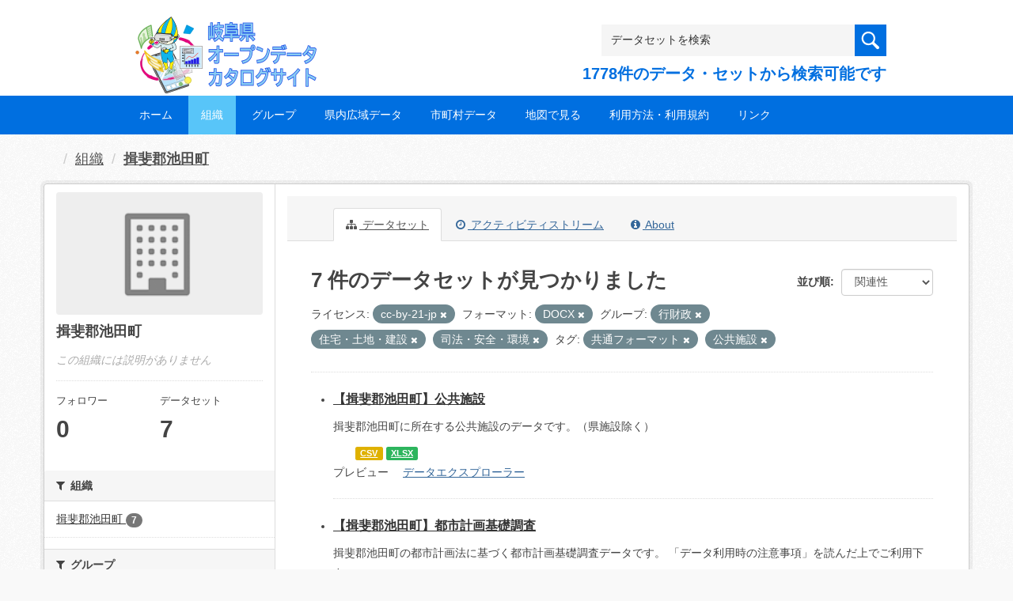

--- FILE ---
content_type: text/html; charset=utf-8
request_url: https://gifu-opendata.pref.gifu.lg.jp/organization/9a6a90e4-6f51-4c09-abda-09b6a4876ec8?tags=%E5%85%B1%E9%80%9A%E3%83%95%E3%82%A9%E3%83%BC%E3%83%9E%E3%83%83%E3%83%88&tags=%E5%85%AC%E5%85%B1%E6%96%BD%E8%A8%AD&groups=gr1300&groups=gr0800&license_id=cc-by-21-jp&res_format=DOCX&groups=gr1400
body_size: 44616
content:
<!DOCTYPE html>
<!--[if IE 9]> <html lang="ja" class="ie9"> <![endif]-->
<!--[if gt IE 8]><!--> <html lang="ja"> <!--<![endif]-->
  <head>
    <link rel="stylesheet" type="text/css" href="/fanstatic/vendor/:version:2020-08-26T22:43:51.62/select2/select2.css" />
<link rel="stylesheet" type="text/css" href="/fanstatic/css/:version:2020-08-29T14:55:32.98/main.min.css" />
<link rel="stylesheet" type="text/css" href="/fanstatic/vendor/:version:2020-08-26T22:43:51.62/font-awesome/css/font-awesome.min.css" />
<link rel="stylesheet" type="text/css" href="/fanstatic/ckanext-harvest/:version:2020-08-30T21:18:00.81/styles/harvest.css" />

    <meta charset="utf-8" />
      <meta name="generator" content="ckan 2.8.5" />
      <meta name="viewport" content="width=device-width, initial-scale=1.0">
    <title>揖斐郡池田町 - 組織 - 岐阜県オープンデータカタログサイト</title>

    
    
  
    <link rel="shortcut icon" href="/base/images/ckan.ico" />
    
    
        <script type="text/javascript">
  (function(i,s,o,g,r,a,m){i['GoogleAnalyticsObject']=r;i[r]=i[r]||function(){
  (i[r].q=i[r].q||[]).push(arguments)},i[r].l=1*new Date();a=s.createElement(o),
  m=s.getElementsByTagName(o)[0];a.async=1;a.src=g;m.parentNode.insertBefore(a,m)
  })(window,document,'script','//www.google-analytics.com/analytics.js','ga');

  ga('create', 'UA-133857053-2', 'auto', {});
     
  ga('set', 'anonymizeIp', true);
  ga('send', 'pageview');
</script>
    

  <link rel="alternate" type="application/atom+xml" title="岐阜県オープンデータカタログサイト - 組織: 揖斐郡池田町 のデータセット" href="/feeds/organization/40320.atom" />
<link rel="alternate" type="application/atom+xml" title="岐阜県オープンデータカタログサイト - 最新のリビジョン履歴" href="/revision/list?days=1&amp;format=atom" />

  
    
      
    

    
    


  <link rel="stylesheet" href="/responsive.css" type="text/css" media="screen, print" />
  <link rel="stylesheet" type="text/css" href="/bodik_odcs.css" />
  <link rel="stylesheet" type="text/css" href="/ssi/css/opendata.css" />
  <link rel="stylesheet" type="text/css" href="/ssi/css/opendata-top.css" />
  <script type='text/javascript' src='https://ajax.googleapis.com/ajax/libs/jquery/1.7.1/jquery.min.js?ver=1.7.1'></script>
  <script type="text/javascript" src="/jquery/scrolltopcontrol.js"></script>


    
  
      
      
    


    
  </head>

  
  <body data-site-root="https://gifu-opendata.pref.gifu.lg.jp/" data-locale-root="https://gifu-opendata.pref.gifu.lg.jp/" >

    
    <div class="hide"><a href="#content">スキップして内容へ</a></div>
  

  
    




<!-- ヘッダー -->
<header id="header" style="background-position: bottom center; background-size: cover; background-image: url(/)">

<!-- ヘッダー中身 -->    
<div class="header-inner">

<!-- ロゴ -->
<h1 class="logo">

  <a href="https://gifu-opendata.pref.gifu.lg.jp" title="岐阜県オープンデータカタログサイト"><img src="https://gifu-opendata.pref.gifu.lg.jp/img/opendata/logo.png" alt="岐阜県オープンデータカタログサイト"/></a>

</h1>
<!-- / ロゴ -->

<!-- トップナビゲーション -->
<div class="topinfo">
<nav id="infonav" class="info-navigation" role="navigation">
</nav>
<!-- サーチ -->
<!-- CKANデータセットの数を取得 -->
<div class="search">
<form action="/dataset" method="get">
<div style="white-space:nowrap"><input id="field-sitewide-search" name="q" type="text" onfocus="if(this.value=='データセットを検索') this.value='';" onblur="if(this.value=='') this.value='データセットを検索';" value="データセットを検索" /><button type="submit"></button></div>
<div class="search_txt">
1778件のデータ・セットから検索可能です
</div>
</form>
</div>
<!-- / サーチ --> 
</div>
<!-- //トップナビゲーション -->

</div>    
<!-- / ヘッダー中身 -->    

</header>
<!-- / ヘッダー -->  
<div class="clear"></div>

<!-- トップナビゲーション -->
<div class="nav_wrap">
<nav id="nav" class="main-navigation" role="navigation">
<div class="menu-topnav-container">
<ul id="menu-topnav" class="nav-menu">


<li><a href="https://gifu-opendata.pref.gifu.lg.jp/">ホーム</a></li>



<li class="current-menu-item current-page-item"><a href="/organization">組織</a></li>



<li><a href="https://gifu-opendata.pref.gifu.lg.jp/group/">グループ</a></li>


<li><a href="https://www.pref.gifu.lg.jp/page/75244.html" target="_blank">県内広域データ</a></li>
<li><a href="https://www.pref.gifu.lg.jp/page/75245.html" target="_blank">市町村データ</a></li>
<li><a href="https://www.pref.gifu.lg.jp/page/75246.html" target="_blank">地図で見る</a></li>
<li><a href="https://www.pref.gifu.lg.jp/page/75247.html" target="_blank">利用方法・利用規約</a></li>
<li><a href="https://www.pref.gifu.lg.jp/page/75248.html" target="_blank">リンク</a></li>

</ul></div></nav>

</div>
<!-- / トップナビゲーション -->
<div class="clear"></div>


  
    <div role="main">
      <div id="content" class="container">
        
          
            <div class="flash-messages">
              
                
              
            </div>
          

          
            <div class="toolbar">
              
                
                  <ol class="breadcrumb">
                    
<li class="home"></li>
                    
  <li><a href="/organization">組織</a></li>
  <li class="active"><a class=" active" href="/organization/40320">揖斐郡池田町</a></li>

                  </ol>
                
              
            </div>
          

          <div class="row wrapper">
            
            
            

            
              <aside class="secondary col-sm-3">
                
                
  




  
  <div class="module module-narrow module-shallow context-info">
    
    <section class="module-content">
      
      
        <div class="image">
          <a href="/organization/40320">
            <img src="/base/images/placeholder-organization.png" width="200" alt="40320" />
          </a>
        </div>
      
      
      <h1 class="heading">揖斐郡池田町
        
      </h1>
      
      
      
        <p class="empty">この組織には説明がありません</p>
      
      
      
        
        <div class="nums">
          <dl>
            <dt>フォロワー</dt>
            <dd data-module="followers-counter" data-module-id="9a6a90e4-6f51-4c09-abda-09b6a4876ec8" data-module-num_followers="0"><span>0</span></dd>
          </dl>
          <dl>
            <dt>データセット</dt>
            <dd><span>7</span></dd>
          </dl>
        </div>
        
        
        <div class="follow_button">
          
        </div>
        
      
      
    </section>
  </div>
  
  
  <div class="filters">
    <div>
      
        

  
  
    
      
      
        <section class="module module-narrow module-shallow">
          
            <h2 class="module-heading">
              <i class="fa fa-filter"></i>
              
              組織
            </h2>
          
          
            
            
              <nav>
                <ul class="list-unstyled nav nav-simple nav-facet">
                  
                    
                    
                    
                    
                      <li class="nav-item">
                        <a href="/organization/9a6a90e4-6f51-4c09-abda-09b6a4876ec8?organization=40320&amp;tags=%E5%85%B1%E9%80%9A%E3%83%95%E3%82%A9%E3%83%BC%E3%83%9E%E3%83%83%E3%83%88&amp;tags=%E5%85%AC%E5%85%B1%E6%96%BD%E8%A8%AD&amp;groups=gr1300&amp;groups=gr0800&amp;license_id=cc-by-21-jp&amp;res_format=DOCX&amp;groups=gr1400" title="">
                          <span class="item-label">揖斐郡池田町</span>
                          <span class="hidden separator"> - </span>
                          <span class="item-count badge">7</span>
                        </a>
                      </li>
                  
                </ul>
              </nav>

              <p class="module-footer">
                
                  
                
              </p>
            
            
          
        </section>
      
    
  

      
        

  
  
    
      
      
        <section class="module module-narrow module-shallow">
          
            <h2 class="module-heading">
              <i class="fa fa-filter"></i>
              
              グループ
            </h2>
          
          
            
            
              <nav>
                <ul class="list-unstyled nav nav-simple nav-facet">
                  
                    
                    
                    
                    
                      <li class="nav-item active">
                        <a href="/organization/9a6a90e4-6f51-4c09-abda-09b6a4876ec8?tags=%E5%85%B1%E9%80%9A%E3%83%95%E3%82%A9%E3%83%BC%E3%83%9E%E3%83%83%E3%83%88&amp;tags=%E5%85%AC%E5%85%B1%E6%96%BD%E8%A8%AD&amp;groups=gr1300&amp;groups=gr0800&amp;license_id=cc-by-21-jp&amp;res_format=DOCX" title="">
                          <span class="item-label">司法・安全・環境</span>
                          <span class="hidden separator"> - </span>
                          <span class="item-count badge">4</span>
                        </a>
                      </li>
                  
                    
                    
                    
                    
                      <li class="nav-item active">
                        <a href="/organization/9a6a90e4-6f51-4c09-abda-09b6a4876ec8?tags=%E5%85%B1%E9%80%9A%E3%83%95%E3%82%A9%E3%83%BC%E3%83%9E%E3%83%83%E3%83%88&amp;tags=%E5%85%AC%E5%85%B1%E6%96%BD%E8%A8%AD&amp;groups=gr0800&amp;license_id=cc-by-21-jp&amp;res_format=DOCX&amp;groups=gr1400" title="">
                          <span class="item-label">行財政</span>
                          <span class="hidden separator"> - </span>
                          <span class="item-count badge">2</span>
                        </a>
                      </li>
                  
                    
                    
                    
                    
                      <li class="nav-item active">
                        <a href="/organization/9a6a90e4-6f51-4c09-abda-09b6a4876ec8?tags=%E5%85%B1%E9%80%9A%E3%83%95%E3%82%A9%E3%83%BC%E3%83%9E%E3%83%83%E3%83%88&amp;tags=%E5%85%AC%E5%85%B1%E6%96%BD%E8%A8%AD&amp;groups=gr1300&amp;license_id=cc-by-21-jp&amp;res_format=DOCX&amp;groups=gr1400" title="">
                          <span class="item-label">住宅・土地・建設</span>
                          <span class="hidden separator"> - </span>
                          <span class="item-count badge">1</span>
                        </a>
                      </li>
                  
                </ul>
              </nav>

              <p class="module-footer">
                
                  
                
              </p>
            
            
          
        </section>
      
    
  

      
        

  
  
    
      
      
        <section class="module module-narrow module-shallow">
          
            <h2 class="module-heading">
              <i class="fa fa-filter"></i>
              
              タグ
            </h2>
          
          
            
            
              <nav>
                <ul class="list-unstyled nav nav-simple nav-facet">
                  
                    
                    
                    
                    
                      <li class="nav-item active">
                        <a href="/organization/9a6a90e4-6f51-4c09-abda-09b6a4876ec8?tags=%E5%85%AC%E5%85%B1%E6%96%BD%E8%A8%AD&amp;groups=gr1300&amp;groups=gr0800&amp;license_id=cc-by-21-jp&amp;res_format=DOCX&amp;groups=gr1400" title="">
                          <span class="item-label">共通フォーマット</span>
                          <span class="hidden separator"> - </span>
                          <span class="item-count badge">3</span>
                        </a>
                      </li>
                  
                    
                    
                    
                    
                      <li class="nav-item">
                        <a href="/organization/9a6a90e4-6f51-4c09-abda-09b6a4876ec8?tags=%E5%85%B1%E9%80%9A%E3%83%95%E3%82%A9%E3%83%BC%E3%83%9E%E3%83%83%E3%83%88&amp;tags=%E5%85%AC%E5%85%B1%E6%96%BD%E8%A8%AD&amp;groups=gr1300&amp;groups=gr0800&amp;license_id=cc-by-21-jp&amp;tags=%E3%83%9E%E3%83%83%E3%83%97&amp;res_format=DOCX&amp;groups=gr1400" title="">
                          <span class="item-label">マップ</span>
                          <span class="hidden separator"> - </span>
                          <span class="item-count badge">1</span>
                        </a>
                      </li>
                  
                    
                    
                    
                    
                      <li class="nav-item active">
                        <a href="/organization/9a6a90e4-6f51-4c09-abda-09b6a4876ec8?tags=%E5%85%B1%E9%80%9A%E3%83%95%E3%82%A9%E3%83%BC%E3%83%9E%E3%83%83%E3%83%88&amp;groups=gr1300&amp;groups=gr0800&amp;license_id=cc-by-21-jp&amp;res_format=DOCX&amp;groups=gr1400" title="">
                          <span class="item-label">公共施設</span>
                          <span class="hidden separator"> - </span>
                          <span class="item-count badge">1</span>
                        </a>
                      </li>
                  
                    
                    
                    
                    
                      <li class="nav-item">
                        <a href="/organization/9a6a90e4-6f51-4c09-abda-09b6a4876ec8?tags=%E5%85%B1%E9%80%9A%E3%83%95%E3%82%A9%E3%83%BC%E3%83%9E%E3%83%83%E3%83%88&amp;tags=%E5%85%AC%E5%85%B1%E6%96%BD%E8%A8%AD&amp;groups=gr1300&amp;tags=%E6%8C%87%E5%AE%9A%E7%B7%8A%E6%80%A5%E9%81%BF%E9%9B%A3%E5%A0%B4%E6%89%80&amp;groups=gr0800&amp;license_id=cc-by-21-jp&amp;res_format=DOCX&amp;groups=gr1400" title="">
                          <span class="item-label">指定緊急避難場所</span>
                          <span class="hidden separator"> - </span>
                          <span class="item-count badge">1</span>
                        </a>
                      </li>
                  
                    
                    
                    
                    
                      <li class="nav-item">
                        <a href="/organization/9a6a90e4-6f51-4c09-abda-09b6a4876ec8?tags=%E5%85%B1%E9%80%9A%E3%83%95%E3%82%A9%E3%83%BC%E3%83%9E%E3%83%83%E3%83%88&amp;tags=%E5%85%AC%E5%85%B1%E6%96%BD%E8%A8%AD&amp;tags=%E6%8C%87%E5%AE%9A%E9%81%BF%E9%9B%A3%E6%89%80&amp;groups=gr1300&amp;groups=gr0800&amp;license_id=cc-by-21-jp&amp;res_format=DOCX&amp;groups=gr1400" title="">
                          <span class="item-label">指定避難所</span>
                          <span class="hidden separator"> - </span>
                          <span class="item-count badge">1</span>
                        </a>
                      </li>
                  
                    
                    
                    
                    
                      <li class="nav-item">
                        <a href="/organization/9a6a90e4-6f51-4c09-abda-09b6a4876ec8?tags=%E5%85%B1%E9%80%9A%E3%83%95%E3%82%A9%E3%83%BC%E3%83%9E%E3%83%83%E3%83%88&amp;tags=%E5%85%AC%E5%85%B1%E6%96%BD%E8%A8%AD&amp;groups=gr1300&amp;tags=%E7%B5%B1%E8%A8%88&amp;groups=gr0800&amp;license_id=cc-by-21-jp&amp;res_format=DOCX&amp;groups=gr1400" title="">
                          <span class="item-label">統計</span>
                          <span class="hidden separator"> - </span>
                          <span class="item-count badge">1</span>
                        </a>
                      </li>
                  
                </ul>
              </nav>

              <p class="module-footer">
                
                  
                
              </p>
            
            
          
        </section>
      
    
  

      
        

  
  
    
      
      
        <section class="module module-narrow module-shallow">
          
            <h2 class="module-heading">
              <i class="fa fa-filter"></i>
              
              フォーマット
            </h2>
          
          
            
            
              <nav>
                <ul class="list-unstyled nav nav-simple nav-facet">
                  
                    
                    
                    
                    
                      <li class="nav-item">
                        <a href="/organization/9a6a90e4-6f51-4c09-abda-09b6a4876ec8?tags=%E5%85%B1%E9%80%9A%E3%83%95%E3%82%A9%E3%83%BC%E3%83%9E%E3%83%83%E3%83%88&amp;tags=%E5%85%AC%E5%85%B1%E6%96%BD%E8%A8%AD&amp;groups=gr1300&amp;res_format=CSV&amp;groups=gr0800&amp;license_id=cc-by-21-jp&amp;res_format=DOCX&amp;groups=gr1400" title="">
                          <span class="item-label">CSV</span>
                          <span class="hidden separator"> - </span>
                          <span class="item-count badge">6</span>
                        </a>
                      </li>
                  
                    
                    
                    
                    
                      <li class="nav-item">
                        <a href="/organization/9a6a90e4-6f51-4c09-abda-09b6a4876ec8?tags=%E5%85%B1%E9%80%9A%E3%83%95%E3%82%A9%E3%83%BC%E3%83%9E%E3%83%83%E3%83%88&amp;tags=%E5%85%AC%E5%85%B1%E6%96%BD%E8%A8%AD&amp;groups=gr1300&amp;res_format=XLSX&amp;groups=gr0800&amp;license_id=cc-by-21-jp&amp;res_format=DOCX&amp;groups=gr1400" title="">
                          <span class="item-label">XLSX</span>
                          <span class="hidden separator"> - </span>
                          <span class="item-count badge">6</span>
                        </a>
                      </li>
                  
                    
                    
                    
                    
                      <li class="nav-item active">
                        <a href="/organization/9a6a90e4-6f51-4c09-abda-09b6a4876ec8?tags=%E5%85%B1%E9%80%9A%E3%83%95%E3%82%A9%E3%83%BC%E3%83%9E%E3%83%83%E3%83%88&amp;tags=%E5%85%AC%E5%85%B1%E6%96%BD%E8%A8%AD&amp;groups=gr1300&amp;groups=gr0800&amp;license_id=cc-by-21-jp&amp;groups=gr1400" title="">
                          <span class="item-label">DOCX</span>
                          <span class="hidden separator"> - </span>
                          <span class="item-count badge">1</span>
                        </a>
                      </li>
                  
                    
                    
                    
                    
                      <li class="nav-item">
                        <a href="/organization/9a6a90e4-6f51-4c09-abda-09b6a4876ec8?tags=%E5%85%B1%E9%80%9A%E3%83%95%E3%82%A9%E3%83%BC%E3%83%9E%E3%83%83%E3%83%88&amp;tags=%E5%85%AC%E5%85%B1%E6%96%BD%E8%A8%AD&amp;groups=gr1300&amp;res_format=ZIP&amp;groups=gr0800&amp;license_id=cc-by-21-jp&amp;res_format=DOCX&amp;groups=gr1400" title="">
                          <span class="item-label">ZIP</span>
                          <span class="hidden separator"> - </span>
                          <span class="item-count badge">1</span>
                        </a>
                      </li>
                  
                </ul>
              </nav>

              <p class="module-footer">
                
                  
                
              </p>
            
            
          
        </section>
      
    
  

      
        

  
  
    
      
      
        <section class="module module-narrow module-shallow">
          
            <h2 class="module-heading">
              <i class="fa fa-filter"></i>
              
              ライセンス
            </h2>
          
          
            
            
              <nav>
                <ul class="list-unstyled nav nav-simple nav-facet">
                  
                    
                    
                    
                    
                      <li class="nav-item active">
                        <a href="/organization/9a6a90e4-6f51-4c09-abda-09b6a4876ec8?tags=%E5%85%B1%E9%80%9A%E3%83%95%E3%82%A9%E3%83%BC%E3%83%9E%E3%83%83%E3%83%88&amp;tags=%E5%85%AC%E5%85%B1%E6%96%BD%E8%A8%AD&amp;groups=gr1300&amp;groups=gr0800&amp;res_format=DOCX&amp;groups=gr1400" title="">
                          <span class="item-label">cc-by-21-jp</span>
                          <span class="hidden separator"> - </span>
                          <span class="item-count badge">3</span>
                        </a>
                      </li>
                  
                    
                    
                    
                    
                      <li class="nav-item">
                        <a href="/organization/9a6a90e4-6f51-4c09-abda-09b6a4876ec8?tags=%E5%85%B1%E9%80%9A%E3%83%95%E3%82%A9%E3%83%BC%E3%83%9E%E3%83%83%E3%83%88&amp;tags=%E5%85%AC%E5%85%B1%E6%96%BD%E8%A8%AD&amp;groups=gr1300&amp;groups=gr0800&amp;license_id=cc-by-21-jp&amp;res_format=DOCX&amp;license_id=other-at&amp;groups=gr1400" title="">
                          <span class="item-label">other-at</span>
                          <span class="hidden separator"> - </span>
                          <span class="item-count badge">2</span>
                        </a>
                      </li>
                  
                    
                    
                    
                    
                      <li class="nav-item">
                        <a href="/organization/9a6a90e4-6f51-4c09-abda-09b6a4876ec8?tags=%E5%85%B1%E9%80%9A%E3%83%95%E3%82%A9%E3%83%BC%E3%83%9E%E3%83%83%E3%83%88&amp;tags=%E5%85%AC%E5%85%B1%E6%96%BD%E8%A8%AD&amp;groups=gr1300&amp;groups=gr0800&amp;license_id=cc-by-21-jp&amp;license_id=CC-BY-2.0&amp;res_format=DOCX&amp;groups=gr1400" title="">
                          <span class="item-label">cc-by</span>
                          <span class="hidden separator"> - </span>
                          <span class="item-count badge">1</span>
                        </a>
                      </li>
                  
                    
                    
                    
                    
                      <li class="nav-item">
                        <a href="/organization/9a6a90e4-6f51-4c09-abda-09b6a4876ec8?tags=%E5%85%B1%E9%80%9A%E3%83%95%E3%82%A9%E3%83%BC%E3%83%9E%E3%83%83%E3%83%88&amp;tags=%E5%85%AC%E5%85%B1%E6%96%BD%E8%A8%AD&amp;groups=gr1300&amp;license_id=cc-by&amp;groups=gr0800&amp;license_id=cc-by-21-jp&amp;res_format=DOCX&amp;groups=gr1400" title="">
                          <span class="item-label">cc-by</span>
                          <span class="hidden separator"> - </span>
                          <span class="item-count badge">1</span>
                        </a>
                      </li>
                  
                </ul>
              </nav>

              <p class="module-footer">
                
                  
                
              </p>
            
            
          
        </section>
      
    
  

      
    </div>
    <a class="close no-text hide-filters"><i class="fa fa-times-circle"></i><span class="text">close</span></a>
  </div>


              </aside>
            

            
              <div class="primary col-sm-9 col-xs-12">
                
                
                  <article class="module">
                    
                      <header class="module-content page-header">
                        
                        <ul class="nav nav-tabs">
                          
  <li class="active"><a href="/organization/40320"><i class="fa fa-sitemap"></i> データセット</a></li>
  <li><a href="/organization/activity/40320/0"><i class="fa fa-clock-o"></i> アクティビティストリーム</a></li>
  <li><a href="/organization/about/40320"><i class="fa fa-info-circle"></i> About</a></li>

                        </ul>
                      </header>
                    
                    <div class="module-content">
                      
                      
    
      
      
      







<form id="organization-datasets-search-form" class="search-form" method="get" data-module="select-switch">

  

  

  
    <span>
  
  

  
  
  
  <input type="hidden" name="tags" value="共通フォーマット" />
  
  
  
  
  
  <input type="hidden" name="tags" value="公共施設" />
  
  
  
  
  
  <input type="hidden" name="groups" value="gr1300" />
  
  
  
  
  
  <input type="hidden" name="groups" value="gr0800" />
  
  
  
  
  
  <input type="hidden" name="license_id" value="cc-by-21-jp" />
  
  
  
  
  
  <input type="hidden" name="res_format" value="DOCX" />
  
  
  
  
  
  <input type="hidden" name="groups" value="gr1400" />
  
  
  
  </span>
  

  
    
      <div class="form-select form-group control-order-by">
        <label for="field-order-by">並び順</label>
        <select id="field-order-by" name="sort" class="form-control">
          
            
              <option value="score desc, metadata_modified desc">関連性</option>
            
          
            
              <option value="title_string asc">名前で昇順</option>
            
          
            
              <option value="title_string desc">名前で降順</option>
            
          
            
              <option value="metadata_modified desc">最終更新日</option>
            
          
            
              <option value="views_recent desc">人気</option>
            
          
        </select>
        
        <button class="btn btn-default js-hide" type="submit">Go</button>
        
      </div>
    
  

  
    
      <h2>

  
  
  
  

7 件のデータセットが見つかりました</h2>
    
  

  
    
      <p class="filter-list">
        
          
          <span class="facet">ライセンス:</span>
          
            <span class="filtered pill">cc-by-21-jp
              <a href="/organization/40320?tags=%E5%85%B1%E9%80%9A%E3%83%95%E3%82%A9%E3%83%BC%E3%83%9E%E3%83%83%E3%83%88&amp;tags=%E5%85%AC%E5%85%B1%E6%96%BD%E8%A8%AD&amp;groups=gr1300&amp;groups=gr0800&amp;res_format=DOCX&amp;groups=gr1400" class="remove" title="削除"><i class="fa fa-times"></i></a>
            </span>
          
        
          
          <span class="facet">フォーマット:</span>
          
            <span class="filtered pill">DOCX
              <a href="/organization/40320?tags=%E5%85%B1%E9%80%9A%E3%83%95%E3%82%A9%E3%83%BC%E3%83%9E%E3%83%83%E3%83%88&amp;tags=%E5%85%AC%E5%85%B1%E6%96%BD%E8%A8%AD&amp;groups=gr1300&amp;groups=gr0800&amp;license_id=cc-by-21-jp&amp;groups=gr1400" class="remove" title="削除"><i class="fa fa-times"></i></a>
            </span>
          
        
          
          <span class="facet">グループ:</span>
          
            <span class="filtered pill">行財政
              <a href="/organization/40320?tags=%E5%85%B1%E9%80%9A%E3%83%95%E3%82%A9%E3%83%BC%E3%83%9E%E3%83%83%E3%83%88&amp;tags=%E5%85%AC%E5%85%B1%E6%96%BD%E8%A8%AD&amp;groups=gr0800&amp;license_id=cc-by-21-jp&amp;res_format=DOCX&amp;groups=gr1400" class="remove" title="削除"><i class="fa fa-times"></i></a>
            </span>
          
            <span class="filtered pill">住宅・土地・建設
              <a href="/organization/40320?tags=%E5%85%B1%E9%80%9A%E3%83%95%E3%82%A9%E3%83%BC%E3%83%9E%E3%83%83%E3%83%88&amp;tags=%E5%85%AC%E5%85%B1%E6%96%BD%E8%A8%AD&amp;groups=gr1300&amp;license_id=cc-by-21-jp&amp;res_format=DOCX&amp;groups=gr1400" class="remove" title="削除"><i class="fa fa-times"></i></a>
            </span>
          
            <span class="filtered pill">司法・安全・環境
              <a href="/organization/40320?tags=%E5%85%B1%E9%80%9A%E3%83%95%E3%82%A9%E3%83%BC%E3%83%9E%E3%83%83%E3%83%88&amp;tags=%E5%85%AC%E5%85%B1%E6%96%BD%E8%A8%AD&amp;groups=gr1300&amp;groups=gr0800&amp;license_id=cc-by-21-jp&amp;res_format=DOCX" class="remove" title="削除"><i class="fa fa-times"></i></a>
            </span>
          
        
          
          <span class="facet">タグ:</span>
          
            <span class="filtered pill">共通フォーマット
              <a href="/organization/40320?tags=%E5%85%AC%E5%85%B1%E6%96%BD%E8%A8%AD&amp;groups=gr1300&amp;groups=gr0800&amp;license_id=cc-by-21-jp&amp;res_format=DOCX&amp;groups=gr1400" class="remove" title="削除"><i class="fa fa-times"></i></a>
            </span>
          
            <span class="filtered pill">公共施設
              <a href="/organization/40320?tags=%E5%85%B1%E9%80%9A%E3%83%95%E3%82%A9%E3%83%BC%E3%83%9E%E3%83%83%E3%83%88&amp;groups=gr1300&amp;groups=gr0800&amp;license_id=cc-by-21-jp&amp;res_format=DOCX&amp;groups=gr1400" class="remove" title="削除"><i class="fa fa-times"></i></a>
            </span>
          
        
      </p>
      <a class="show-filters btn btn-default">フィルタ結果</a>
    
  

</form>




    
  
    
      

  
    <ul class="dataset-list unstyled">
    	
        
	      
	        






  <li class="dataset-item">
    

<style>
.resource_thumbnail {
  overflow: hidden;
  position: relative;
  height: 150px;
}
.resource_thumbnail iframe {
  overflow: hidden;
  width: 100%;
  height: 100%;
}
.resource_thumbnail a {
  position: absolute;
  left: 0;
  top: 0;
  right: 0;
  bottom: 0;
  width: 100%;
}
</style>



  
  

    <div class="dataset-content">
      
        <h3 class="dataset-heading">
          
            
          
          
            <a href="/dataset/c214043-003">【揖斐郡池田町】公共施設</a>
          
          
            
            
          
        </h3>
      
      
        
      
      
        
          <div>揖斐郡池田町に所在する公共施設のデータです。（県施設除く）</div>
        
      
    </div>

    
    
  
    
      
        
          <ul class="dataset-resources unstyled">
            
              
              <li>
                <a href="/dataset/c214043-003" class="label" data-format="csv">CSV</a>
              </li>
              
              <li>
                <a href="/dataset/c214043-003" class="label" data-format="xlsx">XLSX</a>
              </li>
              
            
          </ul>
        
      
    
    
    プレビュー
    
      
      <a href="/dataset/7c5a19c5-dd5c-4372-ae0d-a08a3876f197/resource/56a20553-a7da-41bf-bed1-8068599f682f?view_id=c17216eb-4392-4134-8495-43545e0029d0"><i class="icon icon-table"></i>データエクスプローラー</a>
    

  




  </li>

          
	      
	        






  <li class="dataset-item">
    

<style>
.resource_thumbnail {
  overflow: hidden;
  position: relative;
  height: 150px;
}
.resource_thumbnail iframe {
  overflow: hidden;
  width: 100%;
  height: 100%;
}
.resource_thumbnail a {
  position: absolute;
  left: 0;
  top: 0;
  right: 0;
  bottom: 0;
  width: 100%;
}
</style>



  
  
    
      <div class="dataset-content">
        
        <h3 class="dataset-heading">
          
            
          
          
            <a href="/dataset/c11654-065">【揖斐郡池田町】都市計画基礎調査</a>
          
          
            
            
          
        </h3>
      
        
        
      
        
        
          <div>揖斐郡池田町の都市計画法に基づく都市計画基礎調査データです。
「データ利用時の注意事項」を読んだ上でご利用下さい。 </div>
        
      
      </div>
      
      
        
          <ul class="dataset-resources unstyled">
            
              
              <li>
                <a href="/dataset/c11654-065" class="label" data-format="docx">DOCX</a>
              </li>
              
              <li>
                <a href="/dataset/c11654-065" class="label" data-format="zip">ZIP</a>
              </li>
              
              <li>
                <a href="/dataset/c11654-065" class="label" data-format="xlsx">XLSX</a>
              </li>
              
            
          </ul>
        
      
    
    
  




  </li>

          
	      
	        






  <li class="dataset-item">
    

<style>
.resource_thumbnail {
  overflow: hidden;
  position: relative;
  height: 150px;
}
.resource_thumbnail iframe {
  overflow: hidden;
  width: 100%;
  height: 100%;
}
.resource_thumbnail a {
  position: absolute;
  left: 0;
  top: 0;
  right: 0;
  bottom: 0;
  width: 100%;
}
</style>



  
  

    <div class="dataset-content">
      
        <h3 class="dataset-heading">
          
            
          
          
            <a href="/dataset/c214043-001">【揖斐郡池田町】指定緊急避難場所</a>
          
          
            
            
          
        </h3>
      
      
        
      
      
        
          <div>揖斐郡池田町の指定緊急避難場所に関するデータです。</div>
        
      
    </div>

    
    
  
    
      
        
          <ul class="dataset-resources unstyled">
            
              
              <li>
                <a href="/dataset/c214043-001" class="label" data-format="csv">CSV</a>
              </li>
              
              <li>
                <a href="/dataset/c214043-001" class="label" data-format="xlsx">XLSX</a>
              </li>
              
            
          </ul>
        
      
    
    
    プレビュー
    
      
      <a href="/dataset/2cd358bc-c031-4944-bb07-6c8458965dfc/resource/c4951568-762f-4f00-98e4-3fc63f1b4ab4?view_id=c611496f-0b47-4d96-8a07-51db75a7c77c"><i class="icon icon-table"></i>データエクスプローラー</a>
    
      
      <a href="/dataset/2cd358bc-c031-4944-bb07-6c8458965dfc/resource/c4951568-762f-4f00-98e4-3fc63f1b4ab4?view_id=f41b9f99-4403-45c9-a83f-21c570f27b20"><i class="icon icon-map-marker"></i>マップ</a>
    

  




  </li>

          
	      
	        






  <li class="dataset-item">
    

<style>
.resource_thumbnail {
  overflow: hidden;
  position: relative;
  height: 150px;
}
.resource_thumbnail iframe {
  overflow: hidden;
  width: 100%;
  height: 100%;
}
.resource_thumbnail a {
  position: absolute;
  left: 0;
  top: 0;
  right: 0;
  bottom: 0;
  width: 100%;
}
</style>



  
  

    <div class="dataset-content">
      
        <h3 class="dataset-heading">
          
            
          
          
            <a href="/dataset/c214043-002">【揖斐郡池田町】指定避難所</a>
          
          
            
            
          
        </h3>
      
      
        
      
      
        
          <div>揖斐郡池田町の指定避難所に関するデータです。</div>
        
      
    </div>

    
    
  
    
      
        
          <ul class="dataset-resources unstyled">
            
              
              <li>
                <a href="/dataset/c214043-002" class="label" data-format="csv">CSV</a>
              </li>
              
            
          </ul>
        
      
    
    
    プレビュー
    
      
      <a href="/dataset/88272161-c40c-43c6-ba7e-31697f803f57/resource/7d52160e-8dda-4776-afa7-1e27b4ecea40?view_id=0c4a07f4-575e-4770-a6ba-3f474b80378f"><i class="icon icon-table"></i>データエクスプローラー</a>
    
      
      <a href="/dataset/88272161-c40c-43c6-ba7e-31697f803f57/resource/7d52160e-8dda-4776-afa7-1e27b4ecea40?view_id=ce2f855b-c807-4690-80ac-1c341c19ffff"><i class="icon icon-map-marker"></i>マップ</a>
    

  




  </li>

          
	      
	        






  <li class="dataset-item">
    

<style>
.resource_thumbnail {
  overflow: hidden;
  position: relative;
  height: 150px;
}
.resource_thumbnail iframe {
  overflow: hidden;
  width: 100%;
  height: 100%;
}
.resource_thumbnail a {
  position: absolute;
  left: 0;
  top: 0;
  right: 0;
  bottom: 0;
  width: 100%;
}
</style>



  
  

    <div class="dataset-content">
      
        <h3 class="dataset-heading">
          
            
          
          
            <a href="/dataset/c214043-008">【揖斐郡池田町】小・中学校施設</a>
          
          
            
            
          
        </h3>
      
      
        
      
      
        
          <div>揖斐郡池田町に所在する小・中学校施設のデータです。</div>
        
      
    </div>

    
    
  
    
      
        
          <ul class="dataset-resources unstyled">
            
              
              <li>
                <a href="/dataset/c214043-008" class="label" data-format="csv">CSV</a>
              </li>
              
              <li>
                <a href="/dataset/c214043-008" class="label" data-format="xlsx">XLSX</a>
              </li>
              
            
          </ul>
        
      
    
    
    プレビュー
    
      
      <a href="/dataset/fd80dd01-4621-4979-9997-5e9a26113b42/resource/e4d55023-e466-47be-b0f3-e2bf32e67365?view_id=288bdcb1-6801-419d-bd2e-a66c940c6da0"><i class="icon icon-table"></i>データエクスプローラー</a>
    

  




  </li>

          
	      
	        






  <li class="dataset-item">
    

<style>
.resource_thumbnail {
  overflow: hidden;
  position: relative;
  height: 150px;
}
.resource_thumbnail iframe {
  overflow: hidden;
  width: 100%;
  height: 100%;
}
.resource_thumbnail a {
  position: absolute;
  left: 0;
  top: 0;
  right: 0;
  bottom: 0;
  width: 100%;
}
</style>


  
      <div class="dataset-content">
        
        <h3 class="dataset-heading">
          
            
          
          
            <a href="/dataset/c214043-009">【揖斐郡池田町】指定一般避難所</a>
          
          
            
            
          
        </h3>
      
        
        
      
        
        
          <div>揖斐郡池田町の指定一般避難所に関するデータです。</div>
        
      
      </div>
      
      
        
          <ul class="dataset-resources unstyled">
            
              
              <li>
                <a href="/dataset/c214043-009" class="label" data-format="csv">CSV</a>
              </li>
              
              <li>
                <a href="/dataset/c214043-009" class="label" data-format="xlsx">XLSX</a>
              </li>
              
            
          </ul>
        
      
    
    



  </li>

          
	      
	        






  <li class="dataset-item">
    

<style>
.resource_thumbnail {
  overflow: hidden;
  position: relative;
  height: 150px;
}
.resource_thumbnail iframe {
  overflow: hidden;
  width: 100%;
  height: 100%;
}
.resource_thumbnail a {
  position: absolute;
  left: 0;
  top: 0;
  right: 0;
  bottom: 0;
  width: 100%;
}
</style>


  
      <div class="dataset-content">
        
        <h3 class="dataset-heading">
          
            
          
          
            <a href="/dataset/c214043-010">【揖斐郡池田町】指定福祉避難所</a>
          
          
            
            
          
        </h3>
      
        
        
      
        
        
          <div>揖斐郡池田町の指定福祉避難所に関するデータです。</div>
        
      
      </div>
      
      
        
          <ul class="dataset-resources unstyled">
            
              
              <li>
                <a href="/dataset/c214043-010" class="label" data-format="csv">CSV</a>
              </li>
              
              <li>
                <a href="/dataset/c214043-010" class="label" data-format="xlsx">XLSX</a>
              </li>
              
            
          </ul>
        
      
    
    



  </li>

          
	      
	    
    </ul>
  

    
  
  
    
  

                    </div>
                  </article>
                
              </div>
            
          </div>
        
      </div>
    </div>
  
    <!-- Powerdエリア -->
<div id="powerd">
<div class="powerd-inner">

<!-- フッターウィジェット -->
<div class="row">
<article class="half">
<div id="pwbox">
</div>
</article>
<article class="fifth">
<div id="pwbox">
  <div id="text-3" class="widget widget_text">
  </div>
</div>
</article>
<article class="fifth">
<div id="pwbox">
  <div id="text-4" class="widget widget_text"><div class="sidebar-title2">POWERED BY</div><div class="textwidget"><a href="http://ckan.org/" target="_blank" rel="noopener noreferrer"><img src="/images/ckan_logo.png" alt="ckan"></a></div></div>
</div>
</article>
</div>
<!-- / フッターウィジェット -->
<div class="clear"></div>

</div>
</div>
<!-- / Powerdエリア -->


<!-- フッターエリア -->
<footer id="footer">
<div class="footer-inner">

<!-- フッターウィジェット -->
<div class="row">
<article class="quarter">
<div id="topbox">
<!--
<div id="nav_menu-2" class="widget widget_nav_menu"><div class="sidebar-title">Navigation</div><div class="menu-footnav-container"><ul id="menu-footnav" class="menu">
  <li class="menu-item"><a href="https://gifu-opendata.pref.gifu.lg.jp">ホーム</a></li>
  <li class="menu-item"><a href="/dataset">データセット</a></li>
  <li class="menu-item"><a href="/organization">組織</a></li>
  <li class="menu-item"><a href="https://gifu-opendata.pref.gifu.lg.jp/group/">グループ</a></li>
  <li class="menu-item"><a href="https://gifu-opendata.pref.gifu.lg.jp/info/">お知らせ</a></li>
  <li class="menu-item"><a href="https://gifu-opendata.pref.gifu.lg.jp/tos/">利用規約</a></li>
  <li class="menu-item"><a href="https://gifu-opendata.pref.gifu.lg.jp/about/">サイトについて</a></li>
  <li class="menu-item"><a href="https://gifu-opendata.pref.gifu.lg.jp/contact/">お問い合わせ</a></li>
  <li class="menu-item"><a href="https://gifu-opendata.pref.gifu.lg.jp">ビジュアライズ</a></li>
</ul></div></div>
-->
</div>
</article>

<article class="quarter">
<div id="topbox">
</div>
</article>

<article class="half">
<div id="topbox">
</div>
</article>

</div>
<!-- / フッターウィジェット -->
<div class="clear"></div>

</div>

  
    
  

</footer>
<!-- / フッターエリア -->
  
    
    
    
      
    
  
    
    
    
        
        
        <div class="js-hide" data-module="google-analytics"
             data-module-googleanalytics_resource_prefix="">
        </div>
    


      
  <script>document.getElementsByTagName('html')[0].className += ' js';</script>
<script type="text/javascript" src="/fanstatic/vendor/:version:2020-08-26T22:43:51.62/jquery.min.js"></script>
<script type="text/javascript" src="/fanstatic/vendor/:version:2020-08-26T22:43:51.62/:bundle:bootstrap/js/bootstrap.min.js;jed.min.js;moment-with-locales.js;select2/select2.min.js"></script>
<script type="text/javascript" src="/fanstatic/base/:version:2020-08-26T22:43:51.60/:bundle:plugins/jquery.inherit.min.js;plugins/jquery.proxy-all.min.js;plugins/jquery.url-helpers.min.js;plugins/jquery.date-helpers.min.js;plugins/jquery.slug.min.js;plugins/jquery.slug-preview.min.js;plugins/jquery.truncator.min.js;plugins/jquery.masonry.min.js;plugins/jquery.form-warning.min.js;plugins/jquery.images-loaded.min.js;sandbox.min.js;module.min.js;pubsub.min.js;client.min.js;notify.min.js;i18n.min.js;main.min.js;modules/select-switch.min.js;modules/slug-preview.min.js;modules/basic-form.min.js;modules/confirm-action.min.js;modules/api-info.min.js;modules/autocomplete.min.js;modules/custom-fields.min.js;modules/data-viewer.min.js;modules/table-selectable-rows.min.js;modules/resource-form.min.js;modules/resource-upload-field.min.js;modules/resource-reorder.min.js;modules/resource-view-reorder.min.js;modules/follow.min.js;modules/activity-stream.min.js;modules/dashboard.min.js;modules/resource-view-embed.min.js;view-filters.min.js;modules/resource-view-filters-form.min.js;modules/resource-view-filters.min.js;modules/table-toggle-more.min.js;modules/dataset-visibility.min.js;modules/media-grid.min.js;modules/image-upload.min.js;modules/followers-counter.min.js"></script>
<script type="text/javascript" src="/fanstatic/base/:version:2020-08-26T22:43:51.60/tracking.min.js"></script>
<script type="text/javascript" src="/fanstatic/ckanext-googleanalytics/:version:2020-09-05T20:28:14.08/googleanalytics_event_tracking.js"></script></body>
</html>